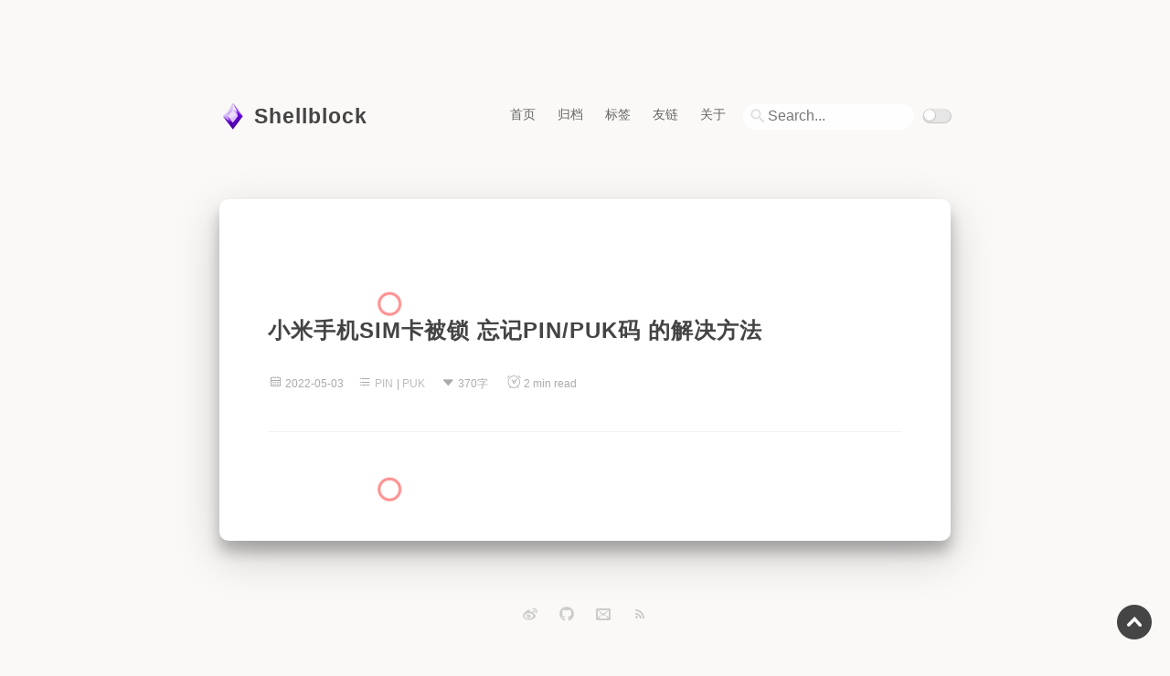

--- FILE ---
content_type: text/html; charset=utf-8
request_url: https://blog.saky.site/tag/4T4KuhfE5Z/
body_size: 2756
content:
<!DOCTYPE html>
<head>
<link rel="shortcut icon" href="https://blog.saky.site/favicon.ico" type="image/x-icon" /><meta name="viewport"content="width=device-width, initial-scale=1.0, maximum-scale=1.0, user-scalable=0"/><meta name="apple-mobile-web-app-capable"content="yes"/><meta name="apple-mobile-web-app-status-bar-style"content="black"/><meta name="format-detection"content="telephone=no"/><meta name="renderer"content="webkit"><meta name="description"content="永远相信美好的事情即将发生"><meta charset="UTF-8"><title>PUK | Shellblock</title>
<link href="https://blog.saky.site/styles/main.css" type="text/css" rel="stylesheet" /><link href="https://at.alicdn.com/t/font_1621793_zatzzgvf30g.css" type="text/css" rel="stylesheet" /><link rel="stylesheet" href="https://lib.baomitu.com/KaTeX/0.12.0/katex.min.css"><script async src="https://www.unpkg.com/busuanzi@2.3.0/bsz.pure.mini.js"></script><script src="https://blog.saky.site/media/js/magnify.min.js"></script><script defer src="https://lib.baomitu.com/KaTeX/0.12.0/katex.min.js"></script>
<script type="text/javascript">function btn_toggle(){document.getElementById("hn").classList.contains("no-js")?document.getElementById("hn").classList.remove("no-js"):document.getElementById("hn").classList.add("no-js")}</script>
  
</head>
<body>
<div class="progress"></div><style>.progress{background:linear-gradient(to right,#87ceeb var(--scroll),transparent 0);background-repeat:no-repeat;position:fixed;width:100%;height:4px;z-index:1}</style><div class="darkmode-background"></div><div class="darkmode-layer"></div>
<noscript><p class="warn" >本页面需要浏览器支持（启用）JavaScript</p></noscript><div class="header"><div class="logo_title"><div class="title animated fadeInDown"><a href="https://blog.saky.site"><img alt="logo" style="display:inline-block;" src="https://blog.saky.site/images/avatar.png"/></a><h1 title="Shellblock" class="weaklink"><a  href="/">Shellblock</a></h1>

<div class="navbar weaklink">
<div class="normal_nav">
<div class="bitcron_nav_container"><div class="bitcron_nav"><div class="bitcron_nav"><div style="display:flex;justify-content:center;"><nav class="mixed_site_nav_wrap site_nav_wrap"><ul class="mixed_site_nav site_nav sm sm-base">	<li><a id="d2ef19af68cc211e98f8a0242ac110003" href="/" class="selected active current nav__item" >首页</a></li><li><a id="d2ef19af68cc211e98f8a0242ac110003" href="/archives" class="selected active current nav__item" >归档</a></li><li><a id="d2ef19af68cc211e98f8a0242ac110003" href="/tags" class="selected active current nav__item" >标签</a></li><li><a id="d2ef19af68cc211e98f8a0242ac110003" href="/post/links" class="selected active current nav__item" >友链</a></li><li><a id="d2ef19af68cc211e98f8a0242ac110003" href="/post/about" class="selected active current nav__item" >关于</a></li></ul></nav>
<div style="float:right;margin-top:1em"><form id="gridea-search-form" data-update="1578893743252" action="/search/index.html"><input class="search-input" autocomplete="off" spellcheck="false" name="q" placeholder="Search..."></form></div><div style="margin-left:0.5em;margin-top:1.2em"><input id="switch_default" onclick="mobileBtn()" type="checkbox" class="switch_default"><label for="switch_default" class="toggleBtn"></label></div></div>
<div class="clear clear_nav_inline_end"></div></div></div><div class="clear clear_nav_end"></div></div></div><div class="hamberger" href="javascript:void(0)" onclick="btn_toggle();"><i class="iconfont icon-category"></i></div></div></div></div>
<div id="hn" class="no-js hidden_nav animated fadeInDown"><div class="bitcron_nav_container"><div class="bitcron_nav"><nav class="mixed_site_nav_wrap site_nav_wrap"><ul class="mixed_site_nav site_nav sm sm-base">	<li><a id="d2ef19af68cc211e98f8a0242ac110003" href="/" class="selected active current nav__item" >首页</a></li><li><a id="d2ef19af68cc211e98f8a0242ac110003" href="/archives" class="selected active current nav__item" >归档</a></li><li><a id="d2ef19af68cc211e98f8a0242ac110003" href="/tags" class="selected active current nav__item" >标签</a></li><li><a id="d2ef19af68cc211e98f8a0242ac110003" href="/post/links" class="selected active current nav__item" >友链</a></li><li><a id="d2ef19af68cc211e98f8a0242ac110003" href="/post/about" class="selected active current nav__item" >关于</a></li></ul><div class="clear clear_nav_inline_end"></div></nav></div><div class="clear clear_nav_end"></div></div>
<div style="display:flex;justify-content:center;inline-block;text-align:center;margin-top:7%"><div><form id="gridea-search-form" data-update="1767677092043" action="/search/index.html"><input class="search-input" autocomplete="off" spellcheck="false" name="q"  placeholder="Search..." /></form></div><div style="margin-left:0.5em"><input id="switch_default_h" onclick="mobileBtn()" type="checkbox" class="switch_default"><label for="switch_default" class="toggleBtn"></label></div></div>
</div></div>
<script>function enableDarkmode(){document.body.classList.add("darkmode"),document.getElementById("switch_default").checked=1,document.getElementById("switch_default_h").checked=1}function removeDarkmode(){document.body.classList.remove("darkmode"),document.getElementById("switch_default").checked=0,document.getElementById("switch_default_h").checked=0}function getCookie(a){var b,c=new RegExp("(^| )"+a+"=([^;]*)(;|$)");return(b=document.cookie.match(c))?unescape(b[2]):null}cookie=getCookie("darkmode"),"enable"==cookie&&enableDarkmode(),window.matchMedia("(prefers-color-scheme: dark)").matches&&"disable"!==cookie&&(enableDarkmode(),document.cookie="darkmode=enable; path=/");var mobileBtn=function(){1==document.getElementById("switch_default").checked?(enableDarkmode(),document.cookie="darkmode=enable; path=/"):(removeDarkmode(),document.cookie="darkmode=disable; path=/")};</script>

<div class="main"><div class="main-inner"><div class="content"><div class="round-shape-one"></div><div class="post_list" >

<div class="post">

<div class="post_title weaklink"><h2><a href="https://blog.saky.site/post/sim-pin-puk/">小米手机SIM卡被锁 忘记PIN/PUK码 的解决方法</a></h2></div>
<div class="post_content markdown"><div class="p_part"><p></p></div></div>
<div class="post_footer"><section class="info weaklink"><i class="iconfont icon-calendar"></i><span style="margin-right:15px">2022-05-03</span><i class="iconfont icon-category"></i><span class="weaklink" style="margin-right:13px"><a href="https://blog.saky.site/tag/Xqy4ThwWI/"class="tag">PIN</a>| <a href="https://blog.saky.site/tag/4T4KuhfE5Z/"class="tag">PUK</a></span><i class="iconfont icon-caret-down"></i><span class="weaklink"style="margin-right:20px;">370字</span><i class="iconfont icon-naozhong"></i><span class="weaklink"style="margin-right:15px;">2 min read</span></section>
</div></div>
	
<div class="round-shape-one"></div><div class="paginator pager pagination"><div style="clear:both;height:0;"></div></div></div></div></div></div>
<a id="scrollUp" href="#top" style="position: fixed; z-index: 2147483647; display: block;"></a><div class="footer animated fadeInDown"><div class="site_footer"><div class="mysocials"><div class="my_socials"><a href="https://weibo.com/shellblock"title="weibo"><i class="iconfont icon-weibo"></i></a><a href="https://github.com/shellblock"title="github"><i class="iconfont icon-github"></i></a><a href="mailto:saky@saky.site"title="envelope"><i class="iconfont icon-envelope"></i></a><a href="https://blog.saky.site/atom.xml"title="rss"><i class="iconfont icon-rss"></i></a></div></div><div class="copyright"id="copyright">Copyright © 2019-<script type="text/javascript">document.write((new Date()).getFullYear());</script> <a href="https://blog.saky.site" style="margin:0;">shellblock</a>. All Rights Reserved.<p><a href="http://www.beian.miit.gov.cn" target="_blank" style="color: inherit;">皖ICP备20010050号</a><img src="https://oss.956898603.xyz/static/social/icp_moe/ico23.png" /><a href="https://icp.gov.moe/?keyword=20200301" target="_blank">萌ICP备20200301号</a></p><p>
<a href="https://shellblock.cn/">个人主页</a>｜<a href="/post/privacy">隐私政策</a>｜<a href="/post/about">关于本站</a></p></div>
<br />
</div>
<span style="display: inline;margin-right:15px;">👁<strong><span id="busuanzi_value_site_uv"></span></strong></span><span id="busuanzi_container_page_pv" style="display: inline;"><span>📚<strong>91</strong> posts</span></div></div>
<script src="https://lib.baomitu.com/instant.page/3.0.0/instantpage.min.js" type="module" defer></script>
<script>
var _hmt = _hmt || [];
(function() {
  var hm = document.createElement("script");
  hm.src = "https://hm.baidu.com/hm.js?d22bf3b73f77afb4a3ec12717bed28b1";
  var s = document.getElementsByTagName("script")[0]; 
  s.parentNode.insertBefore(hm, s);
})();
</script>
</body>
</html>

--- FILE ---
content_type: text/css; charset=utf-8
request_url: https://blog.saky.site/styles/main.css
body_size: 4381
content:
html {
  -webkit-font-smoothing: antialiased;
  scroll-behavior: smooth;
}
body {
  overflow-x: none;
  margin: 0 auto;
  width: 100%;
  background-color: #faf9f7 !important;
  color: #3e3e3e;
  word-spacing: 0;
  letter-spacing: 0;
  font-size: 16px;
  font-family: Helvetica, Tahoma, Arial, "Heiti SC", "Microsoft YaHei", "WenQuanYi Micro Hei";
  font-family: Helvetica, Tahoma, Arial, "PingFang SC", "Hiragino Sans GB", "Heiti SC", "Microsoft YaHei", "WenQuanYi Micro Hei";
  text-rendering: optimizeLegibility;
  line-height: 2.1;
  scroll-behavior: smooth;
}
a {
  text-decoration: none;
}
a:link,
a:visited {
  border-bottom: 1px #ddd;
  color: #888;
  opacity: 1;
  transition: all 0.15s linear;
  -ms-transition: all 0.15s linear;
}
a:active,
a:hover {
  color: #e42b2b;
  text-decoration: none !important;
}
code {
  word-wrap: break-word;
  padding: 2px 4px;
  border-radius: 4px;
  margin: 0 2px;
  color: #e96900;
}
::-webkit-scrollbar {
  width: 6px;
  height: 6px;
}
::-webkit-scrollbar-track {
  border-radius: 3px;
  background: rgba(0, 0, 0, 0.06);
  -webkit-box-shadow: inset 0 0 5px rgba(0, 0, 0, 0.08);
}
::-webkit-scrollbar-thumb {
  border-radius: 3px;
  background: rgba(0, 0, 0, 0.12);
  -webkit-box-shadow: inset 0 0 10px rgba(0, 0, 0, 0.2);
}
.weaklink a {
  margin: 0;
  border: none !important;
  color: #444;
  text-decoration: none;
  cursor: pointer;
}
.weaklink a:active,
.weaklink a:hover {
  color: #333 !important;
  text-decoration: none !important;
}
.sm_margin {
  margin: -20px 0 -15px !important;
}
.warn {
  overflow: hidden;
  margin: 10px 0;
  padding: 15px 15px 15px 35px;
  border: 1px solid #eac946;
  background: #fff4b9 -1px -1px no-repeat;
  color: #ad9948;
  font-size: 14px;
}
.header {
  margin: 0 auto;
  padding: 6.3em 0 4em;
  max-width: 50pc;
  background-size: cover;
  -webkit-background-size: cover;
}
.header .logo_title {
  text-align: left;
}
.header .logo_title .title img {
  float: left;
  margin: 0.7em 0.5em 0 0;
  width: 30px;
  transition: all ease 0.4s;
}
.header .logo_title .title img:hover {
  position: relative;
  -webkit-transform: translateY(-0.75em);
  -moz-transform: translateY(-0.75em);
  -ms-transform: translateY(-0.75em);
  -o-transform: translateY(-0.75em);
  transform: translateY(-0.75em);
}
.header .logo_title .title h1 {
  float: left;
  color: #333;
  letter-spacing: 1px;
  font-weight: 700;
  font-size: 23px;
  line-height: 1;
}
.header .logo_title .title a {
  text-decoration: none;
}
.header .logo_title .title .navbar .normal_nav {
  float: right;
  line-height: 1;
}
.header .logo_title .title .navbar .normal_nav a {
  color: #666;
  font-weight: 400;
  font-size: 14px;
}
.header .logo_title .title .navbar .normal_nav a:active,
.header .logo_title .title .navbar .normal_nav a:hover {
  color: #333;
  text-decoration: none;
  font-weight: 600;
}
.header .logo_title .title .navbar .normal_nav ul {
  list-style-type: none;
  padding-inline-start: 0;
  padding-right: 1.3em;
  float: left;
}
.header .logo_title .title .navbar .normal_nav li {
  display: inline;
  margin-right: 1.5em;
}
.header .logo_title .title .navbar .normal_nav li:last-of-type {
  display: inline;
  margin-right: 0;
}
.header .logo_title .title .navbar .hamberger {
  float: right;
  display: none;
  color: #888;
  font-size: 22px;
  cursor: pointer;
}
.header .hidden_nav {
  margin: 4.5em auto -4em;
  padding: 0.5em;
  background-color: #fff !important;
  box-shadow: 0 10px 20px 0 hsla(0, 0%, 93%, 0.86);
  line-height: 1;
  text-align: center;
}
.header .hidden_nav a {
  border: 0;
  color: #666;
  font-weight: 400;
  font-size: 14px;
}
.header .hidden_nav a:active,
.header .hidden_nav a:hover {
  color: #333;
  text-decoration: none;
  font-weight: 600;
}
.header .hidden_nav ul {
  padding-left: 1.6em;
  list-style-type: none;
}
.header .hidden_nav li {
  display: inline;
  margin-right: 1.2em;
}
.main {
  overflow: visible;
  width: 100%;
}
.main-inner {
  margin: 3.3em auto 0;
  padding: 3.3em 0 2.7em;
  max-width: 50pc;
  background: #fff !important;
  box-shadow: 0 12px 15px 0 rgba(0, 0, 0, 0.24), 0 17px 50px 0 rgba(0, 0, 0, 0.19) !important;
  border-radius: 10px;
}
.main-inner .content {
  margin: 0 auto;
  padding: 0 3.3em;
  height: auto;
}
.featureImg {
  border: 3px;
  background-repeat: no-repeat;
  height: 100%;
  width: 100%;
  display: inline-block;
  border-radius: 5px;
  padding-top: 32px;
}
.post {
  margin-top: 50px;
  background-color: #fff !important;
}
.post .post_title h2 {
  padding-bottom: 5px;
  color: #444;
  letter-spacing: 1px;
  font-weight: 600;
  line-height: 1.3;
}
.post .post_title a {
  color: #444;
  text-decoration: none;
  letter-spacing: 1px;
}
.post .post_footer {
  padding: 0 0 45px;
  border-bottom: 1px solid #f2f2f2;
}
.post .post_footer .info {
  margin-top: 10px;
  height: 25px;
  max-width: 100%;
  color: #aaa;
  font-size: 9pt;
}
.post .post_footer .info .context,
.post .post_footer .info .date_info,
.post .post_footer .info .tags_info {
  margin-right: 15px;
}
.post .post_footer .info .mobile {
  display: none;
  margin-right: 15px;
}
.post .post_footer .info .tag {
  margin-right: 4px;
}
.post .post_footer .info a {
  color: #bbb;
  text-decoration: none;
}
.post .post_footer .info i {
  margin-right: 3px;
}
.post .post_details {
  margin-top: 10px;
  margin-right: 9pt;
  padding: 0 0 20px;
  height: 25px;
  max-width: 100%;
  color: #bbb;
  font-size: 9pt;
}
.post .post_details a {
  color: #bbb;
  text-decoration: none;
}
.post .post_details i {
  margin-right: 3px;
}
.footer {
  margin: 0 auto;
  padding-top: 3em;
  max-width: 700px;
  text-align: center;
}
.footer .site_footer {
  margin-top: 0 !important;
  border-top: 0;
}
.copypost {
  color: #ccc;
  font-size: 12px;
  text-align: center;
}
.footer .copyright {
  padding: 3.5em 0 0.5em;
  color: #a1a1a1;
}
.footer .copyright div span {
  color: #e1e1e1;
}
.footer .copyright div a:active,
.footer .copyright div a:hover {
  border: 0;
  color: #333;
  text-decoration: none;
}
.footer .mysocials {
  padding: 0;
  list-style: none;
  text-align: center;
}
.footer .mysocials a {
  border: none !important;
  color: #ccc !important;
  font-size: 1.4em !important;
}
.footer .mysocials a:active,
.footer .mysocials a:hover {
  border: none !important;
  color: #333 !important;
  text-decoration: none !important;
}
.tags-container .tag {
  display: inline-block;
  margin: 0 8px 8px 0;
  padding: 4px 15px;
  border-radius: 5px;
  background: #d1dbe0;
}
.list_with_title {
  margin: 0;
  padding: 0;
  color: #666;
}
.list_with_title li {
  padding: 0;
  list-style-type: none;
}
.list_with_title .listing_title {
  margin-bottom: 5px;
  padding-top: 10px;
  color: #444;
  font-weight: 700;
  font-size: 2em;
  line-height: 2.2em;
}
.list_with_title .listing {
  margin: 0 0 25px;
  padding: 0;
}
.list_with_title .listing .listing_post {
  padding-bottom: 10px;
  font-size: 1em;
}
.list_with_title .listing .listing_post .post_date {
  float: right;
  color: #c5c5c5;
}
.list_with_title .listing .listing_post a {
  border: 0;
  color: #666;
}
.list_with_title .listing .listing_post a:hover {
  color: #e42b2b;
}
.four_o_four {
  margin-bottom: 15px;
}
.four_o_four h2 {
  color: #444;
  font-size: 2em;
}
.four_o_four p {
  margin-bottom: 30px;
  line-height: 2.4em;
}
.four_o_four span {
  color: #333;
  letter-spacing: 4px;
}
.about h2 {
  margin-top: 2em;
  margin-bottom: 5px;
  color: #444;
  font-size: 2em;
}
.about h2:first-of-type {
  margin-top: 1.2em;
}
.about p {
  margin-bottom: -0.8em;
  font-size: 1em;
}
.about p:last-of-type {
  margin-bottom: 60px;
  font-size: 1em;
}
@media (max-width: 1199px) {
  .toc-container {
    display: none;
  }
  .katex {
    display: block !important;
  }
  .post_date {
    float: none !important;
  }
  .navbar .normal_nav {
    display: none;
  }
  .navbar .hamberger {
    display: block !important;
  }
}
@media screen and (min-width: 500px) and (max-width: 800px) {
  .header {
    padding: 4em 0 3em;
  }
  .header,
  .main-inner {
    max-width: 92%;
  }
  .content {
    padding: 0 2.5em !important;
  }
  .post {
    margin-top: 35px;
  }
  .sm_margin {
    margin: 0;
  }
  .navbar li {
    margin-right: 1.4em !important;
  }
  .footer .copyright {
    padding: 3em 0 0.5em;
  }
}
@media screen and (max-width: 499px) {
  .header {
    padding: 2em 0;
  }
  .header,
  .main-inner {
    max-width: 92%;
  }
  .content {
    padding: 0 2.5em !important;
  }
  .post {
    margin-top: 35px;
  }
  .sm_margin {
    margin: 0;
  }
  .navbar li {
    margin-right: 1.4em !important;
  }
  .footer .copyright {
    padding: 3em 0 0.5em;
  }
}
@media screen and (max-width: 390px) {
  .main-inner {
    padding: 2em 0 1.5em;
    max-width: 92%;
  }
  .post {
    margin-top: 35px;
  }
  .sm_margin {
    margin: 0;
  }
  .content {
    padding: 0 1.6em !important;
  }
  .footer {
    padding-top: 1.5em;
  }
  .footer .copyright {
    padding: 1.5em 0 0.2em;
  }
  .info .context {
    display: none;
  }
  .info .mobile {
    display: inline !important;
  }
}
@media screen and (max-width: 320px) {
  .navbar li {
    margin-right: 0.5em !important;
  }
}
.animated {
  animation-fill-mode: both;
}
.animated,
.animated.hinge {
  animation-duration: 1s;
}
@keyframes fadeInDown {
  0% {
    opacity: 0;
    transform: translateY(-20px);
  }
  to {
    opacity: 1;
    transform: translateY(0);
  }
}
.fadeInDown {
  animation-name: fadeInDown;
}
.plain_content .p_part {
  margin: 1em 0 2.5em;
}
.paginator {
  padding: 25px 0;
}
.paginator .paginator_container {
  margin: 0;
  padding: 0;
  height: 13px;
}
.paginator a {
  color: #888;
  font-size: 13px;
  border: 0;
}
.paginator a:hover,
.paginator a:active {
  color: #333;
  text-decoration: none;
}
.paginator .pre {
  float: left;
}
.paginator .next {
  float: right;
}
.md_block {
  font-size: 1pc;
  word-wrap: break-word;
  flex-shrink: 0;
  width: 100%;
}
.katex {
  overflow-x: auto;
  overflow-y: hidden;
}
.md_block p {
  margin: 1.5em 0;
  color: inherit;
  font-size: inherit;
  line-height: inherit;
}
.md_block h2,
.md_block h3 {
  margin: 1.5em 0;
  font-weight: 700;
}
.md_block h2 {
  margin: 15px -25px;
  padding: 0 25px;
  line-height: 35px;
}
.md_block h2::before {
  content: "#";
  margin-right: 5px;
  color: #2d96bd;
}
.md_block h3 {
  margin: 15px -25px;
  padding: 0 25px;
  line-height: 30px;
}
.md_block h3::before {
  content: "#";
  margin-right: 5px;
  color: #83af9b;
}
.md_block img {
  display: block;
  margin: 0 auto;
  padding: 4px 0;
  height: auto;
  max-width: 100%;
  border: 0;
  color: inherit;
  font-size: inherit;
  line-height: inherit;
  background-size: cover;
  background-position: center top;
  transition: transform 0.5s;
}
.md_block li {
  margin-bottom: 0.5em;
  margin-left: 3px;
}
.md_block a {
  margin: 0;
  color: #1e6bb8;
  text-decoration: none;
  overflow-wrap: break-word;
}
.md_block a,
.md_block hr {
  padding: 0;
  font-size: inherit;
  line-height: inherit;
}
.md_block hr {
  margin: 1.5rem 0;
  height: 1px;
  border-top: 1px dashed #a5a5a5;
  border-right: 0;
  border-bottom: 0;
  border-left: 0;
  border-image: initial;
  color: inherit;
}
.md_block blockquote {
  margin-bottom: 7px;
  padding: 2em 25px 2em 30px;
  position: relative;
  color: #819198;
  font-size: 0.9em;
}
.md_block blockquote:before {
  content: open-quote;
  font-size: 3em;
  position: absolute;
  left: 0;
  top: 0;
}
.md_block blockquote:after {
  content: close-quote;
  font-size: 3em;
  line-height: 1;
  position: absolute;
  right: 0;
  bottom: 0;
}
.md_block pre {
  border-radius: 2px;
  font-size: inherit;
  font-family: Consolas, Inconsolata, Courier, monospace;
  line-height: inherit;
}
.md_block table {
  box-sizing: border-box;
  margin: 1em 0;
  width: 100%;
  max-width: 100%;
  border-style: solid;
  border-width: 1px;
  background-color: transparent;
  line-height: 1.7;
  border-spacing: 0;
  word-break: normal;
}
.md_block tbody {
  border: 0;
}
.md_block table tr {
  border: 0;
  border-top: 1px solid #ccc;
  background-color: #fff !important;
}
.md_block table tr:nth-child(2n) {
  background-color: #f8f8f8 !important;
}
.md_block table tr td,
.md_block table tr th {
  padding: 0.5em 1em;
  border: 1px solid #ccc;
  text-align: left;
  font-size: 1em;
}
.md_block table tr th {
  background-color: #f0f0f0 !important;
  font-weight: 700;
}
.md_block strong {
  font-weight: 700;
}
.md_block del,
.md_block em {
  font-style: italic;
}
.md_block strong em {
  font-weight: 700;
}
.md_block figcaption {
  margin: 0;
  margin-top: 10px;
  padding: 0;
  color: #999;
  text-align: center;
  font-size: 0.7em;
  line-height: inherit;
}
.site_footer {
  clear: both;
  margin: 50px 0 15px;
  padding-top: 15px;
  border-top: 1px solid #eee;
  color: #999;
  text-align: center;
  font-size: 9pt;
  font-family: Hiragino Sans GB, STHeiti, Microsoft YaHei, WenQuanYi Micro Hei, SimSun, sans-serif;
}
.site_footer a {
  margin: 0 9pt;
  color: #999;
  font-size: 9pt;
}
.site_footer a:hover {
  border-bottom: 1px dashed #ccc;
  color: #333;
}
div.code-toolbar {
  position: relative;
}
div.code-toolbar > .toolbar {
  position: absolute;
  top: 0.3em;
  right: 0.2em;
  opacity: 0;
  transition: opacity 0.3s ease-in-out;
}
div.code-toolbar:focus-within > .toolbar,
div.code-toolbar:hover > .toolbar {
  opacity: 1;
}
div.code-toolbar > .toolbar .toolbar-item {
  display: inline-block;
}
div.code-toolbar > .toolbar a {
  cursor: pointer;
}
div.code-toolbar > .toolbar button {
  overflow: visible;
  padding: 0;
  border: 0;
  background: 0;
  color: inherit;
  font: inherit;
  line-height: normal;
  -webkit-user-select: none;
  -moz-user-select: none;
  -ms-user-select: none;
}
div.code-toolbar > .toolbar a,
div.code-toolbar > .toolbar button,
div.code-toolbar > .toolbar span {
  padding: 0 0.5em;
  border-radius: 0.5em;
  background: #f5f2f0;
  background: hsla(0, 0%, 88%, 0.2);
  box-shadow: 0 2px 0 0 rgba(0, 0, 0, 0.2);
  color: #bbb;
  font-size: 0.8em;
}
div.code-toolbar > .toolbar a:focus,
div.code-toolbar > .toolbar a:hover,
div.code-toolbar > .toolbar button:focus,
div.code-toolbar > .toolbar button:hover,
div.code-toolbar > .toolbar span:focus,
div.code-toolbar > .toolbar span:hover {
  color: inherit;
  text-decoration: none;
}
.md_block code {
  overflow-x: auto;
}
pre .line-number,
pre code {
  display: block;
  padding: 0 0.5em;
  color: #000;
  font: Courier New, Courier, Monospace;
  font-size: 0.8em;
}
pre .line-number {
  float: left;
  margin: 0 1em 0 -1em;
  border-right: 1px solid;
  text-align: right;
}
pre .line-number span {
  display: block;
  padding: 0 0.5em 0 1em;
}
pre .cl {
  display: block;
}
.no-js {
  display: none;
}
.search-input {
  position: relative;
  top: -3px;
  left: -2px;
  width: 160px;
  height: 26px;
  padding: 0 0 2px 27px;
  font-size: 16px;
  background: url(https://i.loli.net/2020/01/12/X3cnLxGjo7Wb8Jk.png) 6px 3px no-repeat;
  background-color: white !important;
  background-size: 20px;
  border: 0;
  border-radius: 15px;
  border-bottom-color: currentcolor;
  border-bottom-style: none;
  border-bottom-width: medium;
  outline: 0;
  color: #424242;
  border-bottom: 2px #beb1b1;
  transition: border-color 0.2s;
}
.search-input:hover {
  width: 180px;
}
#eof {
  text-align: center;
  font-size: 1.5em;
  line-height: 1em;
  margin: 2em auto;
  font-weight: 100;
  color: #c2c6cc;
  font-family: Microsoft Yahei, sans-serif;
}
#eof:before {
  content: '——';
  margin-right: 20px;
}
#eof:after {
  content: '——';
  margin-left: 20px;
}
#fullPage {
  display: none;
  background: rgba(255, 255, 255, 0.5) !important;
  position: fixed;
  top: 0;
  left: 0;
  width: 100%;
  height: 100%;
  z-index: 19930428;
}
#fullPage img {
  display: block;
  width: 100%;
}
#canvas {
  width: 100%;
  height: 100%;
  background: none;
  display: block;
}
.md_block ol {
  padding-inline-start: 1rem;
}
.round-shape-one {
  width: 20px;
  height: 20px;
  border: 3px solid #fe8f8f;
  border-radius: 50%;
  top: 15%;
  left: 0;
  -webkit-animation: animationFramesOne 15s infinite linear;
  animation: animationFramesOne 15s infinite linear;
}
@keyframes animationFramesOne {
  0% {
    transform: translate(0) rotate(0deg);
  }
  20% {
    transform: translate(73px, -1px) rotate(36deg);
  }
  40% {
    transform: translate(141px, 72px) rotate(72deg);
  }
  60% {
    transform: translate(83px, 122px) rotate(108deg);
  }
  80% {
    transform: translate(-40px, 72px) rotate(144deg);
  }
  to {
    transform: translate(0) rotate(0deg);
  }
}
#scrollUp {
  background-image: url(../media/images/scroll.png);
  bottom: 20px;
  right: 20px;
  width: 38px;
  height: 38px;
}
.darkmode .darkmode-layer {
  position: fixed;
  pointer-events: none;
  background: #fff !important;
  mix-blend-mode: difference;
  width: 100%;
  height: 100%;
  top: 0;
  left: 0;
  -webkit-transition: all 1s ease-in-out;
  -o-transition: all 1s ease-in-out;
  transition: all 1s ease-in-out;
}
.darkmode .darkmode-background {
  background: #fff !important;
  position: fixed;
  pointer-events: none;
  z-index: -1;
  width: 100%;
  height: 100%;
  top: 0;
  left: 0;
}
.darkmode .gs_md_bdy {
  background: #000 !important;
}
.darkmode .gs_md_hdr {
  background: #000 !important;
}
.darkmode .search-input {
  background: #000 !important;
  border-bottom-color: inherit;
}
.darkmode img {
  mix-blend-mode: difference;
  filter: grayscale(30%);
}
.darkmode pre {
  background-color: #000 !important;
}
.darkmode .line-number {
  color: #c1c1c1;
}
.darkmode .hidden_nav {
  background-color: #000 !important;
  box-shadow: 0 10px 20px 0;
}
.darkmode .katex {
  color: #c1c1c1;
}
.switch_default[type=checkbox] {
  display: none;
}
.switch_default + label {
  background-color: #e6e6e6 !important;
  border-radius: 7px;
  cursor: pointer;
  display: inline-block;
  height: 14px;
  position: relative;
  box-shadow: 0.2px 0.2px 1px 0.5px #b4b4b4;
  width: 30px;
}
.switch_default + label:after {
  background-color: #fff !important;
  border-radius: 50%;
  content: "";
  height: 12px;
  left: 1px;
  position: absolute;
  top: 0.5px;
  width: 12px;
  box-shadow: 0.2px 0.2px 1px 0.5px #b4b4b4;
}
.switch_default:checked + label {
  background-color: #1abc9c !important;
  box-shadow: none;
}
.switch_default:checked + label:after {
  left: 17px;
}
.toc-container .markdownIt-TOC {
  position: sticky;
  top: 32px;
  width: 250px;
  font-size: 12px;
  list-style: none;
  padding-left: 0;
}
.toc-container .markdownIt-TOC:before {
  content: "";
  position: absolute;
  top: 0;
  left: 8px;
  bottom: 0;
  width: 1px;
  opacity: 0.5;
}
.toc-container ul {
  list-style: none;
}
.toc-container li {
  padding-left: 16px;
}
.toc-container li a {
  color: #868e96;
  padding: 4px;
  display: block;
  transition: all 0.3s;
}
.toc-container li a:hover {
  background: #fafafa;
}
.toc-container li a.current {
  color: #006cff;
  background: #fafafa;
}
.currentToc {
  background-color: white !important;
  color: red !important;
  border-radius: 5px;
}
code[class*=language-],
pre[class*=language-] {
  color: #657b83;
  text-align: left;
  white-space: pre;
  word-spacing: normal;
  word-wrap: normal;
  -moz-tab-size: 4;
  -o-tab-size: 4;
  tab-size: 4;
  font-size: 1em;
  font-family: Consolas, Monaco, Andale Mono, Ubuntu Mono, monospace;
  line-height: 1.5;
  word-break: normal;
  -webkit-hyphens: none;
  -moz-hyphens: none;
  -ms-hyphens: none;
  hyphens: none;
}
code[class*=language-]::-moz-selection,
code[class*=language-]::-moz-selection,
pre[class*=language-]::-moz-selection,
pre[class*=language-]::-moz-selection {
  background: #073642;
}
code[class*=language-]::selection,
code[class*=language-]::selection,
pre[class*=language-]::selection,
pre[class*=language-]::selection {
  background: #073642;
}
pre[class*=language-] {
  overflow: auto;
  margin: 0.5em 0;
  padding: 1em;
  border-radius: 0.3em;
}
pre[class*=language-] span {
  font-size: 1em;
  line-height: 1.5;
}
:not(pre) > code[class*=language-],
pre[class*=language-] {
  background-color: #fdf6e3 !important;
}
:not(pre) > code[class*=language-] {
  padding: 0.1em;
  border-radius: 0.3em;
}
.token.cdata,
.token.comment,
.token.doctype,
.token.prolog {
  color: #93a1a1;
}
.token.punctuation {
  color: #586e75;
}
.namespace {
  opacity: 0.7;
}
.token.boolean,
.token.constant,
.token.deleted,
.token.number,
.token.property,
.token.symbol,
.token.tag {
  color: #268bd2;
}
.token.attr-name,
.token.builtin,
.token.char,
.token.inserted,
.token.selector,
.token.string,
.token.url {
  color: #2aa198;
}
.token.entity {
  background: #eee8d5;
  color: #657b83;
}
.token.atrule,
.token.attr-value,
.token.keyword {
  color: #859900;
}
.token.class-name,
.token.function {
  color: #b58900;
}
.token.important,
.token.regex,
.token.variable {
  color: #cb4b16;
}
.token.bold,
.token.important {
  font-weight: 700;
}
.token.italic {
  font-style: italic;
}
.token.entity {
  cursor: help;
}


--- FILE ---
content_type: text/css
request_url: https://at.alicdn.com/t/font_1621793_zatzzgvf30g.css
body_size: 2896
content:
@font-face {font-family: "iconfont";
  src: url('//at.alicdn.com/t/font_1621793_zatzzgvf30g.eot?t=1587691494341'); /* IE9 */
  src: url('//at.alicdn.com/t/font_1621793_zatzzgvf30g.eot?t=1587691494341#iefix') format('embedded-opentype'), /* IE6-IE8 */
  url('[data-uri]') format('woff2'),
  url('//at.alicdn.com/t/font_1621793_zatzzgvf30g.woff?t=1587691494341') format('woff'),
  url('//at.alicdn.com/t/font_1621793_zatzzgvf30g.ttf?t=1587691494341') format('truetype'), /* chrome, firefox, opera, Safari, Android, iOS 4.2+ */
  url('//at.alicdn.com/t/font_1621793_zatzzgvf30g.svg?t=1587691494341#iconfont') format('svg'); /* iOS 4.1- */
}

.iconfont {
  font-family: "iconfont" !important;
  font-size: 16px;
  font-style: normal;
  -webkit-font-smoothing: antialiased;
  -moz-osx-font-smoothing: grayscale;
}

.icon-envelope:before {
  content: "\e6c8";
}

.icon-github:before {
  content: "\f1b4";
}

.icon-telegram:before {
  content: "\e65f";
}

.icon-twitter:before {
  content: "\e69e";
}

.icon-weibo:before {
  content: "\ec7e";
}

.icon-zhihu:before {
  content: "\e87c";
}

.icon-list:before {
  content: "\e692";
}

.icon-rss:before {
  content: "\e76b";
}

.icon-browse:before {
  content: "\e6e4";
}

.icon-calendar:before {
  content: "\e746";
}

.icon-category:before {
  content: "\e747";
}

.icon-naozhong:before {
  content: "\e648";
}

.icon-caret-down:before {
  content: "\e676";
}



--- FILE ---
content_type: application/javascript; charset=utf-8
request_url: https://blog.saky.site/media/js/magnify.min.js
body_size: 895
content:
/**
 * Minified by jsDelivr using Terser v3.14.1.
 * Original file: /gh/qyxtim/Static@5.2/magnify.js
 *
 * Do NOT use SRI with dynamically generated files! More information: https://www.jsdelivr.com/using-sri-with-dynamic-files
 */
function ImgInfo(t){this.pageW=t.pageW,this.pageH=t.pageH,this.pageScale=this.pageH/this.pageW}function WxScale(t){this.moveData={ifStart:!1,startX:1,startY:1},this.scaleData={ifStart:!1,startDist:1},this.init(t),this.bindEvent()}ImgInfo.prototype={constructor:ImgInfo,reset:function(t){this.img=t;var i=this.img.getBoundingClientRect();this.scale=i.height/i.width,this.ifFullByHeight=this.scale>this.pageScale,this.ifFullByHeight?this.setHeight(this.pageH):this.setWidth(this.pageW),this.startAnitScale=.2},setWidth:function(t){this.w=t,this.h=this.w*this.scale,this.x=(this.pageW-this.w)/2,this.y=(this.pageH-this.h)/2},setHeight:function(t){this.h=this.pageH,this.w=this.h/this.scale,this.y=0,this.x=(this.pageW-this.w)/2},endScale:function(){this.w>this.pageW||this.h>this.pageH||(this.ifFullByHeight?this.setHeight(this.pageH):this.setWidth(this.pageW))},moveX:function(t){this.x>0||this.x+this.w<this.pageW?this.x+=t/5:this.x+=t},moveY:function(t){this.h<=this.pageH||(this.h>this.pageH&&this.y>0||this.h>this.pageH&&this.y+this.h<this.pageH?this.y+=t/5:this.y+=t)},move:function(t,i){this.moveX(t),this.moveY(i)},endMove:function(){this.x>0?this.x=this.ifFullByHeight&&this.w<this.pageW?(this.pageW-this.w)/2:0:this.x+this.w<this.pageW&&(this.x=this.ifFullByHeight&&this.w<this.pageW?(this.pageW-this.w)/2:this.pageW-this.w),this.h>this.pageH&&this.y>0?this.y=0:this.h>this.pageH&&this.y+this.h<this.pageH&&(this.y=this.pageH-this.h)},startAnit:function(t){var i=this;if(this.startAnitScale+=.05,this.startAnitDraw(t),this.startAnitScale>=1)return this.startAnitScale=1,this.startAnitDraw(t),void(this.startAnitScale=.2);requestAnimationFrame(function(){i.startAnit(t)})},startAnitDraw:function(t){t.clearRect(0,0,this.pageW,this.pageH),t.save();var i=this.w*this.startAnitScale,s=this.h*this.startAnitScale;t.translate((this.pageW-i)/2,(this.pageH-s)/2),t.beginPath(),t.drawImage(this.img,0,0,i,s),t.closePath(),t.restore()},draw:function(t){t.clearRect(0,0,this.pageW,this.pageH),t.save(),t.beginPath(),t.drawImage(this.img,this.x,this.y,this.w,this.h),t.closePath(),t.restore()}},WxScale.prototype={constructor:WxScale,init:function(t){this.fullPage=t.fullPage,this.canvas=t.canvas,this.fullPage.style.display="block";var i=this.canvas.getBoundingClientRect();this.w=this.canvas.width=i.width,this.h=this.canvas.height=i.height,this.ctx=canvas.getContext("2d"),this.img=new ImgInfo({pageW:this.w,pageH:this.h}),this.fullPage.style.display="none"},start:function(t){this.fullPage.style.display="block",this.img.reset(t),this.img.startAnit(this.ctx)},bindEvent:function(){var t=this;this.fullPage.addEventListener("touchstart",function(i){t.touchstart(i)},!1),this.fullPage.addEventListener("touchmove",function(i){t.touchmove(i)},!1),this.fullPage.addEventListener("touchend",function(i){t.touchend(i)},!1),this.fullPage.addEventListener("click",function(){this.style.display="none"},!1)},touchstart:function(t){1==t.touches.length?(this.moveData.ifStart=!0,this.moveData.startX=t.touches[0].pageX,this.moveData.startY=t.touches[0].pageY):t.touches.length>=2&&(this.scaleData.ifStart=!0,this.scaleData.startDist=this.getDistance(t.touches[0],t.touches[1]),this.imgBaseWidth=this.img.w)},touchmove:function(t){if(t.preventDefault(),this.moveData.ifStart&&1==t.touches.length){var i=t.touches[0].pageX-this.moveData.startX,s=t.touches[0].pageY-this.moveData.startY;this.moveData.startX=t.touches[0].pageX,this.moveData.startY=t.touches[0].pageY,this.img.move(i,s)}else if(this.scaleData.ifStart&&t.touches.length>=2){var h=(this.getDistance(t.touches[0],t.touches[1])/this.scaleData.startDist).toFixed(2);this.img.setWidth(this.imgBaseWidth*h)}this.img.draw(this.ctx)},touchend:function(t){this.scaleData.ifStart?(this.scaleData.ifStart=!1,this.moveData.ifStart=!1,this.img.endScale(),this.img.draw(this.ctx)):this.moveData.ifStart&&(this.moveData.ifStart=!1,this.img.endMove(),this.img.draw(this.ctx))},getDistance:function(t,i){var s=i.pageX-t.pageX,h=i.pageY-t.pageY;return Math.sqrt(s*s+h*h)}};
//# sourceMappingURL=/sm/490b9a025d6da3b9ef6e620d9299cefe2338732611a09e67cb1328f1cb347de9.map